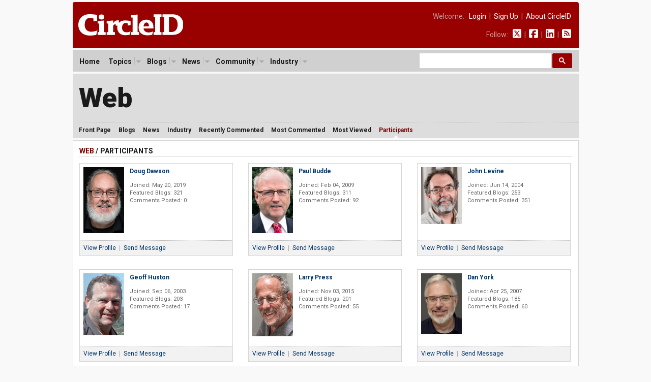

--- FILE ---
content_type: text/html; charset=UTF-8
request_url: https://circleid.com/topics/web/participants
body_size: 4633
content:



<!DOCTYPE html PUBLIC "-//W3C//DTD XHTML 1.0 Transitional//EN" "http://www.w3.org/TR/xhtml1/DTD/xhtml1-transitional.dtd">
<html xmlns="http://www.w3.org/1999/xhtml" lang="en" xml:lang="en">
<head>
  <title>Web - CircleID</title>
  <script src="http://cdn.jquerytools.org/1.2.5/full/jquery.tools.min.js"></script>
  <meta http-equiv="Content-Type" content="text/html; charset=utf-8" />
  <link rel="alternate" type="application/rss+xml" title="Web Feed" href="https://circleid.com/rss/topicsweb" />
  <link rel="shortcut icon" type="image/ico" href="/favicon.ico" />
  <link rel="stylesheet" type="text/css" media="all" href="/css/base.css" />
  <link rel="stylesheet" type="text/css" media="all" href="/css/posts.css" />
  <link rel="stylesheet" type="text/css" media="all" href="/css/members.css" />
  <script src="https://ajax.googleapis.com/ajax/libs/jquery/3.2.1/jquery.min.js"></script>
<link href="https://fonts.googleapis.com/css2?family=PT+Serif:ital,wght@0,400;0,700;1,400;1,700&family=Roboto+Condensed:wght@400;700&family=Roboto+Mono:wght@300;400;700&family=Roboto:ital,wght@0,400;0,500;0,700;0,900;1,400;1,700&display=swap" rel="stylesheet">
<script type="text/javascript" src="/js/jq.clickmenu/jq.clickmenu.min.js"></script>
<script type="text/javascript" src="/js/jq.scrollable/scrollable.min.js"></script>
<script async src="https://cse.google.com/cse.js?cx=003374819184044847448:yb5rk7pq36s"></script>

<!-- font awesome -->
<script defer src="/fontawesome-free-6.6.0-web/js/brands.js"></script>
<script defer src="/fontawesome-free-6.6.0-web/js/solid.js"></script>
<script defer src="/fontawesome-free-6.6.0-web/js/fontawesome.js"></script>

<div id="fb-root"></div>
<script>(function (d, s, id) {
    var js, fjs = d.getElementsByTagName(s)[0];
    if (d.getElementById(id)) return;
    js = d.createElement(s); js.id = id;
    js.src = "//connect.facebook.net/en_US/sdk.js#xfbml=1&version=v2.5";
    fjs.parentNode.insertBefore(js, fjs);
  }(document, 'script', 'facebook-jssdk'));</script>
  <!-- GA code -->
  <script>
  (function(i,s,o,g,r,a,m){i['GoogleAnalyticsObject']=r;i[r]=i[r]||function(){
  (i[r].q=i[r].q||[]).push(arguments)},i[r].l=1*new Date();a=s.createElement(o),
  m=s.getElementsByTagName(o)[0];a.async=1;a.src=g;m.parentNode.insertBefore(a,m)
  })(window,document,'script','https://www.google-analytics.com/analytics.js','ga');

  ga('create', 'UA-85374710-1', 'auto');
  ga('send', 'pageview');
</script>
</head>
<body>

  <div id="header">
  <a href="/"><img class="headerLogo" src="/images/circleid.svg" border="0" /></a>
  <div class="headerLinks">
    <span>
      
      Welcome:&nbsp;&nbsp;
      <a href="https://circleid.com/account/login">Login</a>
      &nbsp;|&nbsp;
      <a href="https://circleid.com/account/signup">Sign Up</a>
      &nbsp;|&nbsp;
      <a href="https://circleid.com/about">About CircleID</a>
      
    </span>
    <span>
      Follow:&nbsp;&nbsp;
      <a href="https://x.com/circleid" class="socialIcon"><i class="fa-brands fa-square-x-twitter"></i></a> &nbsp;|&nbsp;
      <a href="https://www.facebook.com/circleid/" class="socialIcon"><i class="fa-brands fa-square-facebook"></i></a> &nbsp;|&nbsp;
      <a href="https://www.linkedin.com/company/circleid" class="socialIcon"><i class="fa-brands fa-linkedin"></i></a> &nbsp;|&nbsp;
      <a href="http://feeds.circleid.com/cid_master/" class="socialIcon"><i class="fas fa-rss-square"></i></a>
    </span>
  </div>
  <div class="clear"></div>
</div>
<noscript>
  <div id="headerAlert">&nbsp;WARNING: JavaScript is either disabled or not supported by your browser. You may encounter problems using various features on CircleID.&nbsp;</div>
</noscript>
<div id="headerNav">
  <div id="headerNavContent">
    <div id="headerNavMenu">
      <ul>
        <li ><span class="head_menu"><a href="/">Home</a></span></li>
        <li>
          <span class="head_menu"><a href="https://circleid.com/topics">Topics</a><img src="/js/jq.clickmenu/arrow.gif" class="arrow" /></span>
          <div class="subMenu" style="width:480px;">
            <table border="0" cellpadding="0" cellspacing="0">
              <tr>
                <td>
                  <a href="https://circleid.com/topics/access_providers">Access Providers</a>
                  <a href="https://circleid.com/topics/artificial-intelligence">Artificial Intelligence</a>
                  <a href="https://circleid.com/topics/blockchain">Blockchain</a>
                  <a href="https://circleid.com/topics/brand_protection">Brand Protection</a>
                  <a href="https://circleid.com/topics/broadband">Broadband</a>
                  <a href="https://circleid.com/topics/censorship">Censorship</a>
                  <a href="https://circleid.com/topics/cloud_computing">Cloud Computing</a>
                  <a href="https://circleid.com/topics/cyberattack">Cyberattack</a>
                  <a href="https://circleid.com/topics/cybercrime">Cybercrime</a>
                  <a href="https://circleid.com/topics/cybersecurity">Cybersecurity</a>
                  <a href="https://circleid.com/topics/data_center">Data Center</a>
                  <a href="https://circleid.com/topics/ddos_attack">DDoS Attack</a>
                  <a href="https://circleid.com/topics/dns">DNS</a>
                  <a href="https://circleid.com/topics/dns-security">DNS Security</a>
                  <a href="https://circleid.com/topics/domain-management">Domain Management</a>
                  <a href="https://circleid.com/topics/domain_names">Domain Names</a>
                  <a href="https://circleid.com/topics/email">Email</a>
                  <a href="https://circleid.com/topics/enum">Enum</a>
                  <a href="https://circleid.com/topics/gaming">Gaming</a>
                  <a href="https://circleid.com/topics/icann">ICANN</a>
                  <a href="https://circleid.com/topics/internet_governance">Internet Governance</a>
                  <a href="https://circleid.com/topics/internet_of_things">Internet of Things</a>
                  <a href="https://circleid.com/topics/internet_protocol">Internet Protocol</a>
                  <a href="https://circleid.com/topics/ipv4-markets">IPv4 Markets</a>
                  <a href="https://circleid.com/topics/iptv">IPTV</a>
                </td>
                <td style="border-left:1px solid #d5d5d5;border-right:1px solid #d5d5d5;padding:0 4px;">
                  <a href="https://circleid.com/topics/ipv6-transition">IPv6 Transition</a>
                  <a href="https://circleid.com/topics/law">Law</a>
                  <a href="https://circleid.com/topics/malware">Malware</a>
                  <a href="https://circleid.com/topics/mobile_internet">Mobile Internet</a>
                  <a href="https://circleid.com/topics/multilinguism">Multilinguism</a>
                  <a href="https://circleid.com/topics/net_neutrality">Net Neutrality</a>
                  <a href="https://circleid.com/topics/networks">Networks</a>
                  <a href="https://circleid.com/topics/new_tlds">New TLDs</a>
                  <a href="https://circleid.com/topics/p2p">P2P</a>
                  <a href="https://circleid.com/topics/policy_regulation">Policy &amp; Regulation</a>
                  <a href="https://circleid.com/topics/privacy">Privacy</a>
                  <a href="https://circleid.com/topics/regional_registries">Regional Registries</a>
                  <a href="https://circleid.com/topics/registry_services">Registry Services</a>
                  <a href="https://circleid.com/topics/satellite-internet">Satellite Internet</a>
                  <a href="https://circleid.com/topics/spam">Spam</a>
                  <a href="https://circleid.com/topics/telecom">Telecom</a>
                  <a href="https://circleid.com/topics/threat-intelligence">Threat Intelligence</a>
                  <a href="https://circleid.com/topics/udrp">UDRP</a>
                  <a href="https://circleid.com/topics/voip">VoIP</a>
                  <a href="https://circleid.com/topics/vpn">VPN</a>
                  <a href="https://circleid.com/topics/web">Web</a>
                  <a href="https://circleid.com/topics/white_space">White Space</a>
                  <a href="https://circleid.com/topics/whois">Whois</a>
                  <a href="https://circleid.com/topics/wireless">Wireless</a>
                </td>
                <td style="padding:0 0 0 4px;">
                  <div class="itemTitle">Display Options:</div>
                  <a href="https://circleid.com/topics">List by Popularity</a>
                  <a href="https://circleid.com/topics/chart">Chart by Popularity</a>
                </td>
              </tr>
            </table>
          </div>
        </li>
        
        <li>
          <span class="head_menu"><a href="https://circleid.com/blogs">Blogs</a><img src="/js/jq.clickmenu/arrow.gif" class="arrow" /></span>
          <div class="subMenu">
            <a href="https://circleid.com/blogs">Latest</a>
            <a href="https://circleid.com/blogs/recently_discussed">Recently Discussed</a>
            <a href="https://circleid.com/blogs/most_discussed">Most Discussed</a>
            <a href="https://circleid.com/blogs/most_viewed">Most Viewed</a>
          </div>
        </li>
        
        
        <li>
          <span class="head_menu"><a href="https://circleid.com/news">News</a><img src="/js/jq.clickmenu/arrow.gif" class="arrow" /></span>
          <div class="subMenu">
            <a href="https://circleid.com/news">Latest</a>
            <a href="https://circleid.com/news/recently_discussed">Recently Discussed</a>
            <a href="https://circleid.com/news/most_discussed">Most Discussed</a>
            <a href="https://circleid.com/news/most_viewed">Most Viewed</a>
          </div>
        </li>
        
        
        <li>
          <span class="head_menu"><a href="https://circleid.com/community">Community</a><img src="/js/jq.clickmenu/arrow.gif" class="arrow" /></span>
          <div class="subMenu">
            <a href="https://circleid.com/community">Recently Featured</a>
            <a href="https://circleid.com/community/most_featured">Most Featured</a>
            <a href="https://circleid.com/community/most_active">Most Active</a>
            <a href="https://circleid.com/community/most_read">Most Read</a>
            <a href="https://circleid.com/community/recent_members">Recent Members</a>
            <a href="https://circleid.com/community/top_100" class="itemLine">Top 100 Leaderboard</a>
            <a href="https://circleid.com/community/alphabetical" class="itemLine">Alphabetical View</a>
            <a href="https://circleid.com/community/random">Random View</a>
            <a href="https://circleid.com/comments" class="itemLine">Recent Comments</a>
          </div>
        </li>
        
        
        <li>
          <span class="head_menu"><a href="https://circleid.com/industry">Industry</a><img src="/js/jq.clickmenu/arrow.gif" class="arrow" /></span>
          <div class="subMenu">
            <a href="https://circleid.com/industry">Latest Posts</a>
            <a href="https://circleid.com/industry/most_viewed">Most Viewed</a>
            <a href="https://circleid.com/industry/leaderboard">Leaderboard</a>
            <a href="https://circleid.com/industry/members" class="itemLine"><strong>CircleID Members:</strong></a>
            <a href="/members/8495">CSC</a>
            <a href="/members/9196">Brand Registry Group</a>
            <a href="/members/9496">DigiCert</a>
            <a href="/members/9484">DNIB.com</a>
            <a href="/members/7855">i2Coalition</a>
            <a href="/members/1582">Godaddy Registry</a>
            <a href="/members/8076">Internet Commerce Association</a>
            <a href="/members/8622">IPv4.Global</a>
            <a href="/members/6851">Radix Registry</a>
            <a href="/members/8414">Threat Intelligence Platform (TIP)</a>
            <a href="/members/5593">Verisign</a>
            <a href="/members/8352">WhoisXML API</a>
          </div>
        </li>
        
      </ul>
    </div>
    <style>
      /* Search Box */
      form.gsc-search-box {
        font-size: 14px;
        margin: 0 0 0 0;
        width: 100%;
        padding: 0;
      }

      table.gsc-search-box td.gsc-input {
        padding: 0 3px 5px 0;
      }

      /* Search input */
      .gsc-input {
        font-size: 15px;
      }

      /* Search Button */
      .gsc-search-button-v2 {
        font-size: 0;
        padding: 7px 12px;
        width: auto;
        vertical-align: middle;
        margin: -5px 0 0 0;
      }
    </style>
    <!-- search -->
    <div style="width:300px;float:right;margin: 0;padding: 0;">
      <div class="gcse-searchbox-only"></div>
    </div>
    <!-- search -->
    <div class="clear"></div>
  </div>
</div>
  <!-- Topic Header -->
  <div id="headerSub">
    <div id="topicLeaderBoard">
      <table>
        <tr>
          <td class="topicName">
            <h1><a class="black" href="/topics/web">Web</a></h1>
          </td>
          <td class="sponsoredBy">
                      </td>
          <td class="logo">
            <a href="" target="_blank"><img src="" alt=""></a>
          </td>
        </tr>
      </table>
    </div>
    <div id="headerSubNav">
	<ul>
		<li ><a href="https://circleid.com/topics/web" title="Blogs">Front Page</a></li>
		<li ><a href="https://circleid.com/topics/web/blogs" >Blogs</a></li>
		<li ><a href="https://circleid.com/topics/web/news">News</a></li>
		<li ><a href="https://circleid.com/topics/web/industry">Industry</a></li>
		<li ><a href="https://circleid.com/topics/web/recently_commented">Recently Commented</a></li>
		<li ><a href="https://circleid.com/topics/web/most_commented">Most Commented</a></li>
		<li ><a href="https://circleid.com/topics/web/most_viewed">Most Viewed</a></li>
		<li id="current"><a href="https://circleid.com/topics/web/participants">Participants</a></li>
	</ul>
	<div class="clear"></div>
</div>
  </div>
    <!-- Topic Front Page -->
      <div class="container1c">
	<div class="colPad">
		<h2><a href="https://circleid.com/topics/web" class="red">Web</a> / Participants</h2>
		
			<!-- Member Card -->
			<div class="communityCards" >
				
					<img class="photo" src="/images/member_photos/photo_8383.jpg" border="0" alt="Doug Dawson" />
				
				<ul>
					<li class="name"><a href="https://circleid.com/members/8383" class="blue">Doug Dawson</a></li>
					
					
					<li class="stats">
						Joined: May 20, 2019<br />
						Featured Blogs: 321<br />
						Comments Posted: 0
					</li>
				</ul>
				<div class="links clear">
					<a href="https://circleid.com/members/8383" class="blue">View Profile</a>
					&nbsp;|&nbsp;
					<a href="https://circleid.com/account/email_console/8383" class="blue">Send Message</a>
				</div>
			</div>
			<!-- /Member Card -->
			
			
		
			<!-- Member Card -->
			<div class="communityCards" >
				
					<img class="photo" src="/images/member_photos/photo_3749.jpg" border="0" alt="Paul Budde" />
				
				<ul>
					<li class="name"><a href="https://circleid.com/members/3749" class="blue">Paul Budde</a></li>
					
					
					<li class="stats">
						Joined: Feb 04, 2009<br />
						Featured Blogs: 311<br />
						Comments Posted: 92
					</li>
				</ul>
				<div class="links clear">
					<a href="https://circleid.com/members/3749" class="blue">View Profile</a>
					&nbsp;|&nbsp;
					<a href="https://circleid.com/account/email_console/3749" class="blue">Send Message</a>
				</div>
			</div>
			<!-- /Member Card -->
			
			
		
			<!-- Member Card -->
			<div class="communityCards" style="margin-right:0;">
				
					<img class="photo" src="/images/member_photos/photo_1015.jpg" border="0" alt="John Levine" />
				
				<ul>
					<li class="name"><a href="https://circleid.com/members/1015" class="blue">John Levine</a></li>
					
					
					<li class="stats">
						Joined: Jun 14, 2004<br />
						Featured Blogs: 253<br />
						Comments Posted: 351
					</li>
				</ul>
				<div class="links clear">
					<a href="https://circleid.com/members/1015" class="blue">View Profile</a>
					&nbsp;|&nbsp;
					<a href="https://circleid.com/account/email_console/1015" class="blue">Send Message</a>
				</div>
			</div>
			<!-- /Member Card -->
			
			
		
			<!-- Member Card -->
			<div class="communityCards" >
				
					<img class="photo" src="/images/member_photos/photo_602.jpg" border="0" alt="Geoff Huston" />
				
				<ul>
					<li class="name"><a href="https://circleid.com/members/602" class="blue">Geoff Huston</a></li>
					
					
					<li class="stats">
						Joined: Sep 06, 2003<br />
						Featured Blogs: 203<br />
						Comments Posted: 17
					</li>
				</ul>
				<div class="links clear">
					<a href="https://circleid.com/members/602" class="blue">View Profile</a>
					&nbsp;|&nbsp;
					<a href="https://circleid.com/account/email_console/602" class="blue">Send Message</a>
				</div>
			</div>
			<!-- /Member Card -->
			
			
		
			<!-- Member Card -->
			<div class="communityCards" >
				
					<img class="photo" src="/images/member_photos/photo_7705.jpg" border="0" alt="Larry Press" />
				
				<ul>
					<li class="name"><a href="https://circleid.com/members/7705" class="blue">Larry Press</a></li>
					
					
					<li class="stats">
						Joined: Nov 03, 2015<br />
						Featured Blogs: 201<br />
						Comments Posted: 55
					</li>
				</ul>
				<div class="links clear">
					<a href="https://circleid.com/members/7705" class="blue">View Profile</a>
					&nbsp;|&nbsp;
					<a href="https://circleid.com/account/email_console/7705" class="blue">Send Message</a>
				</div>
			</div>
			<!-- /Member Card -->
			
			
		
			<!-- Member Card -->
			<div class="communityCards" style="margin-right:0;">
				
					<img class="photo" src="/images/member_photos/photo_2673.jpg" border="0" alt="Dan York" />
				
				<ul>
					<li class="name"><a href="https://circleid.com/members/2673" class="blue">Dan York</a></li>
					
					
					<li class="stats">
						Joined: Apr 25, 2007<br />
						Featured Blogs: 185<br />
						Comments Posted: 60
					</li>
				</ul>
				<div class="links clear">
					<a href="https://circleid.com/members/2673" class="blue">View Profile</a>
					&nbsp;|&nbsp;
					<a href="https://circleid.com/account/email_console/2673" class="blue">Send Message</a>
				</div>
			</div>
			<!-- /Member Card -->
			
			
		
			<!-- Member Card -->
			<div class="communityCards" >
				
					<img class="photo" src="/images/member_photos/photo_6809.jpg" border="0" alt="Anthony Rutkowski" />
				
				<ul>
					<li class="name"><a href="https://circleid.com/members/6809" class="blue">Anthony Rutkowski</a></li>
					
					
					<li class="stats">
						Joined: Aug 15, 2012<br />
						Featured Blogs: 142<br />
						Comments Posted: 198
					</li>
				</ul>
				<div class="links clear">
					<a href="https://circleid.com/members/6809" class="blue">View Profile</a>
					&nbsp;|&nbsp;
					<a href="https://circleid.com/account/email_console/6809" class="blue">Send Message</a>
				</div>
			</div>
			<!-- /Member Card -->
			
			
		
			<!-- Member Card -->
			<div class="communityCards" >
				
					<img class="photo" src="/images/member_photos/photo_905.jpg" border="0" alt="Michele Neylon" />
				
				<ul>
					<li class="name"><a href="https://circleid.com/members/905" class="blue">Michele Neylon</a></li>
					
					
					<li class="stats">
						Joined: Mar 03, 2004<br />
						Featured Blogs: 106<br />
						Comments Posted: 133
					</li>
				</ul>
				<div class="links clear">
					<a href="https://circleid.com/members/905" class="blue">View Profile</a>
					&nbsp;|&nbsp;
					<a href="https://circleid.com/account/email_console/905" class="blue">Send Message</a>
				</div>
			</div>
			<!-- /Member Card -->
			
			
		
			<!-- Member Card -->
			<div class="communityCards" style="margin-right:0;">
				
					<img class="photo" src="/images/member_photos/photo_3631.jpg" border="0" alt="Steven Bellovin" />
				
				<ul>
					<li class="name"><a href="https://circleid.com/members/3631" class="blue">Steven Bellovin</a></li>
					
					
					<li class="stats">
						Joined: Dec 02, 2008<br />
						Featured Blogs: 92<br />
						Comments Posted: 0
					</li>
				</ul>
				<div class="links clear">
					<a href="https://circleid.com/members/3631" class="blue">View Profile</a>
					&nbsp;|&nbsp;
					<a href="https://circleid.com/account/email_console/3631" class="blue">Send Message</a>
				</div>
			</div>
			<!-- /Member Card -->
			
			
		
			<!-- Member Card -->
			<div class="communityCards" >
				
					<img class="photo" src="/images/member_photos/photo_1217.jpg" border="0" alt="Alex Tajirian" />
				
				<ul>
					<li class="name"><a href="https://circleid.com/members/1217" class="blue">Alex Tajirian</a></li>
					
					
					<li class="stats">
						Joined: Dec 08, 2004<br />
						Featured Blogs: 91<br />
						Comments Posted: 204
					</li>
				</ul>
				<div class="links clear">
					<a href="https://circleid.com/members/1217" class="blue">View Profile</a>
					&nbsp;|&nbsp;
					<a href="https://circleid.com/account/email_console/1217" class="blue">Send Message</a>
				</div>
			</div>
			<!-- /Member Card -->
			
			
		
			<!-- Member Card -->
			<div class="communityCards" >
				
					<img class="photo" src="/images/member_photos/photo_2859.jpg" border="0" alt="Terry Zink" />
				
				<ul>
					<li class="name"><a href="https://circleid.com/members/2859" class="blue">Terry Zink</a></li>
					
					
					<li class="stats">
						Joined: Aug 20, 2007<br />
						Featured Blogs: 88<br />
						Comments Posted: 16
					</li>
				</ul>
				<div class="links clear">
					<a href="https://circleid.com/members/2859" class="blue">View Profile</a>
					&nbsp;|&nbsp;
					<a href="https://circleid.com/account/email_console/2859" class="blue">Send Message</a>
				</div>
			</div>
			<!-- /Member Card -->
			
			
		
			<!-- Member Card -->
			<div class="communityCards" style="margin-right:0;">
				
					<img class="photo" src="/images/member_photos/photo_3503.jpg" border="0" alt="Jean Guillon" />
				
				<ul>
					<li class="name"><a href="https://circleid.com/members/3503" class="blue">Jean Guillon</a></li>
					
					
					<li class="stats">
						Joined: Aug 29, 2008<br />
						Featured Blogs: 87<br />
						Comments Posted: 212
					</li>
				</ul>
				<div class="links clear">
					<a href="https://circleid.com/members/3503" class="blue">View Profile</a>
					&nbsp;|&nbsp;
					<a href="https://circleid.com/account/email_console/3503" class="blue">Send Message</a>
				</div>
			</div>
			<!-- /Member Card -->
			
			
		
				<div class="clear"></div>
				
				<div class="pagination">&nbsp;<strong>1</strong>&nbsp;<a href="https://circleid.com/topics/web/participants/P12">2</a>&nbsp;<a href="https://circleid.com/topics/web/participants/P24">3</a>&nbsp;<a href="https://circleid.com/topics/web/participants/P12">&gt;</a>&nbsp;&nbsp;<a href="https://circleid.com/topics/web/participants/P204">Last &rsaquo;</a></div>
				
			
		<div class="clear"></div>
	</div>
</div>

    <div id="footer">
  <div id="footerContent">
    <div style="float:left;">
      <a href="/"><img src="/images/circleid.svg" border="0" style="width:140px;opacity: 0.9;" /></a><br />
      <p style="font-size:14px;padding:11px 0 15px 0;margin:0;">A World-Renowned Source for Internet Developments. Serving Since 2002.</p>
    </div>
    <div style="float:right;">
      <p style="font-size:12px;padding:0 0 10px 0;margin:0;line-height:1em;text-align:right;letter-spacing:0.05em;">FOLLOW</p>
      <a href="https://x.com/circleid" class="socialIcon"><i class="fa-brands fa-square-x-twitter"></i></a>
      <a href="https://www.facebook.com/circleid/" class="socialIcon"><i class="fa-brands fa-square-facebook"></i></a>
      <a href="https://www.linkedin.com/company/circleid" class="socialIcon"><i class="fa-brands fa-linkedin"></i></a>
      <a href="http://feeds.circleid.com/cid_master/" class="socialIcon"><i class="fas fa-rss-square"></i></a>
    </div>
    <div id="links" class="clear">
      CIRCLEID: &nbsp;
      <a href="https://circleid.com/about">About</a> &nbsp;|&nbsp;
      <a href="https://circleid.com/about/contact">Contact Us</a>
      <br />
      SECTIONS: &nbsp;
      <a href="/">Home</a> &nbsp;|&nbsp;
      <a href="https://circleid.com/topics">Topics</a> &nbsp;|&nbsp;
      <a href="https://circleid.com/blogs">Featured Blogs</a> &nbsp;|&nbsp;
      <a href="https://circleid.com/news">News Briefs</a> &nbsp;|&nbsp;
      <a href="https://circleid.com/industry">Industry Updates</a> &nbsp;|&nbsp;
      <a href="https://circleid.com/community">Community</a>
      <br />
      TERMS OF USE: &nbsp;
      <a href="https://circleid.com/about/codes">Codes of Conduct</a> &nbsp;|&nbsp;
      <a href="https://circleid.com/about/privacy">Privacy Policy</a> &nbsp;|&nbsp;
      <a href="https://circleid.com/about/terms">Terms of Use</a>
      <br /><br />
      Copyright &copy; 2002-2026 CircleID. All rights reserved unless where otherwise noted.
      <br />Local Time: Wednesday, January 21, 2026 01:21 PM PST &ndash; Page Load: 0.1335 Sec.
    </div>
  </div>
</div>

<script defer src="https://static.cloudflareinsights.com/beacon.min.js/vcd15cbe7772f49c399c6a5babf22c1241717689176015" integrity="sha512-ZpsOmlRQV6y907TI0dKBHq9Md29nnaEIPlkf84rnaERnq6zvWvPUqr2ft8M1aS28oN72PdrCzSjY4U6VaAw1EQ==" data-cf-beacon='{"version":"2024.11.0","token":"78a7a48467d544f7b73988ff0d4d01c6","server_timing":{"name":{"cfCacheStatus":true,"cfEdge":true,"cfExtPri":true,"cfL4":true,"cfOrigin":true,"cfSpeedBrain":true},"location_startswith":null}}' crossorigin="anonymous"></script>
</body>
</html>



--- FILE ---
content_type: text/css
request_url: https://circleid.com/css/posts.css
body_size: 4734
content:
/* Copyright (c) CircleID & Iomemo Technologies, Inc.
   All rights reserved.
======================================================== */
/* GENERAL
-------------------------------------------------------- */
.firstRow {
  margin-top: 0;
  padding-top: 0;
  border: none;
  }
.readmore {
  font-size: 11px;
  font-weight: bold;
  }
.readmore::after {
  content: ' \00BB';
  font-size: 12px;
  padding-left: 0px;
  }

/* POST PAGE
--------------------------------------------------------
Base Font Size: 16px;
Base Line Height: 24px;
Vertical Unit: 24/8=3px
--------------------------------------------------------
Setting: Typography
-------------------------------------------------------- */
#postPage {
  font-size: 16px;
  }
#postPage h3 {
  font-family: 'Roboto Condensed', sans-serif;
  font-size: 38px;
  line-height: 45px;
  }
#postPage .body p,
#postPage .body blockquote,
#postPage .body div,
#postPage .body li {
  font-family: 'PT Serif', serif;
  font-size: 18px;
  line-height: 1.7em;
  }
#postPage .body h4 {
  font-family: 'Roboto Condensed', sans-serif;
  font-size: 28px;
  line-height: 1.4em;
  }
#postPage .body h5 {
  font-family: 'Roboto Condensed', sans-serif;
  font-size: 22px;
  line-height: 1.4em;
  }
#postPage .body figcaption,
#postPage .body caption,
#postPage .body footer,
#postPage .body footer li {
  font-family: 'Roboto', sans-serif;
  font-size: 13px;
  line-height: 1.4em;
  letter-spacing: .2px;
  }
#postPage .body table td,
#postPage .body table th {
  font-family: 'Roboto', sans-serif;
  font-size: 13px;
  line-height: 1.5em;
  }
#postPage .body code,
#postPage .body tt,
#postPage .body pre {
  font-family: 'Roboto Mono', monospace;
  font-size: 14px;
  font-weight: 400;
  line-height: 1.5em;
  }
#postPage .body sup {
  font-family: 'Roboto', sans-serif;
  font-size: 11px;
  font-weight: normal;
  line-height: 13px;
  margin-left: 2px;
  }
/* -----------------------------------------------------
Setting: Margin & Padding
-------------------------------------------------------- */
#postPage .body p,
#postPage .body h4,
#postPage .body h5,
#postPage .body blockquote,
#postPage .body hr,
#postPage .body figure,
#postPage .body figcaption,
#postPage .body table,
#postPage .body caption,
#postPage .body footer {
  padding: 0;
  }
#postPage .body p,
#postPage .body blockquote,
#postPage .body ul,
#postPage .body ol {
  margin-top: 24px;
  margin-bottom: 24px;
  }
#postPage .body table,
#postPage .body figure {
  margin-bottom: 36px;
  }
#postPage .body blockquote,
#postPage .body ul,
#postPage .body ol {
  margin-right: 36px;
  margin-left: 36px;
  padding: 0;
  }
#postPage .body li ul,
#postPage .body li ol {
  margin: 0 0 0 18px;
  padding: 0;
  }
#postPage .body li {
  margin: 12px 0;
  padding: 0;
  }
/* -----------------------------------------------------
Post Title
-------------------------------------------------------- */
#postPage h3 {
  font-weight: 700;
  margin: 12px 0;
  padding: 0;
  letter-spacing: -.5px;
  }
/* -----------------------------------------------------
Post Meta
-------------------------------------------------------- */
#postPage table.postMeta {
  width: 100%;
  margin: 24px 0 9px 0;
  }
#postPage table.postMeta td.image {
  padding-right: 9px;
  vertical-align: top;
  border-right: 1px solid #ddd;
  }
#postPage table.postMeta td.image img.photo {
  width: 57px;
  }
#postPage table.postMeta td.image img.logo {
  width: 80px;
  padding-top: 6px;
  }
#postPage table.postMeta td.name {
  width: 100%;
  padding: 3px 8px;
  vertical-align: top;
  }
#postPage table.postMeta td.name span.author {
  font-size: 15px;
  display: block;
  color: #1a1a1a;
  }
#postPage table.postMeta td.name span.author.authorTitle {
  font-size: 14px;
  font-weight: normal;
  line-height: 1.6em;
  margin: 3px 0 12px 0;
  }
#postPage table.postMeta td.date {
  padding: 0 8px;
  vertical-align: bottom;
  }
#postPage table.postMeta ul.dateline {
  margin: 0;
  padding: 0;
  list-style: none;
  }
#postPage table.postMeta ul.dateline li {
  font-size: 13px;
  line-height: 1em;
  display: inline;
  margin: 0 0 0 -5px;
  padding: 1px 8px 0 8px;
  border-left: 1px solid #ddd;
  }
#postPage table.postMeta ul.dateline li:first-child {
  margin-left: 0;
  padding-left: 0;
  border: none;
  }
#postPage table.postMeta td.share {
  width: 120px;
  text-align: right;
  vertical-align: bottom;
  }
#postPage table.postMeta td.share .sharePost {
  margin: 0 -6px -6px 0;
  padding: 0;
  white-space: nowrap;
  }
/* -----------------------------------------------------
Post Body
-------------------------------------------------------- */
#postPage .body {
  margin: 0;
  padding: 0;
  border-top: 1px solid #ddd;
  }
/* (H4) SUBHEAD
-------------------- */
#postPage .body h4 {
  font-weight: bold;
  margin: 36px 0 12px 0;
  clear: both;
  }
#postPage .body h5 {
  font-weight: bold;
  margin: 36px 0 12px 0;
  }
/* (A) LINKS
-------------------- */
#postPage .body a {
  text-decoration: none;
  border-bottom: 1px solid #ccc;
  }
#postPage .body a:hover {
  border-bottom: 1px solid #800;
  }
/* (HR) SECTION BREAKS
-------------------- */
#postPage .body hr {
  margin: -5px 0 -12px 0;
  border: 0;
  background: none;
  }
#postPage .body hr::after {
  font-size: 18px;
  line-height: 1.5em;
  display: block;
  content: '\002A\00A0\00A0\002A\00A0\00A0\002A';
  text-align: center;
  }
/* (LI) CUSTOM LISTS
-------------------- */
#postPage .body ul.bullet,
#postPage .body ul.bullet li,
#postPage .body ul.dash,
#postPage .body ul.dash li {
  margin-right: 0;
  margin-left: 0;
  list-style: none;
  }
#postPage .body ul.bullet li,
#postPage .body ul.dash li {
  margin-top: 12px;
  margin-bottom: 12px;
  margin-left: 24px;
  }
#postPage .body ul.bullet li::before,
#postPage .body ul.dash li::before {
  font-size: 18px;
  float: left;
  margin-left: -24px;
  color: #1a1a1a;
  }
#postPage .body ul.dash li::before {
  content: '\2014';
  }
#postPage .body ul.bullet li::before {
  content: '\2022';
  }
#postPage .body ol.nopad li {
  margin-right: 0;
  margin-left: 0;
  }
#postPage .body ol.nopad li {
  margin-top: 12px;
  margin-bottom: 24px;
  margin-left: -18px;
  padding-left: 24px;
  }
/* (BLOCKQUOTE) - REGULAR QUOTE
-------------------- */
/* #postPage .body blockquote.nopad {
  margin: 0;
  }
#postPage .body blockquote p {
  margin: 0;
  padding: 0;
  }
#postPage .body blockquote p::before {
  padding-right: 1px;
  content: open-quote;
  }
#postPage .body blockquote p::after {
  padding-left: 1px;
  content: close-quote;
  }
#postPage .body blockquote footer {
  margin: 12px 0 0 0;
  padding: 0;
  text-align: right;
  }
#postPage .body blockquote footer::before {
  padding-right: 3px;
  content: '\2014';
  } */

/* (BLOCKQUOTE) - PULL QUOTE
-------------------- */
#postPage .body blockquote.pullquote {
  position: relative;
  margin-top: 30px;
  margin-right: 24px;
  margin-bottom: 30px;
  margin-left: 36px;
  }
#postPage .body blockquote.pullquote::before {
  font-family: 'Font Awesome 5 Free';
  font-size: 24px;
  font-weight: 900;
  font-style: normal;
  position: absolute;
  top: -1px;
  left: -34px;
  content: '\f10d';
  color: #036;
  }
#postPage .body blockquote.pullquote p {
  font-family: 'Roboto Condensed', sans-serif;
  font-size: 24px;
  font-weight: bold;
  line-height: 1.3em;
  margin: 0;
  padding: 0;
  letter-spacing: -.3px;
  }
#postPage .body blockquote.pullquote footer {
  font-size: 12px;
  font-style: normal;
  line-height: 1.5em;
  margin: 0;
  padding: 0;
  text-align: right;
  }
#postPage .body blockquote.pullquote footer::before {
  position: absolute;
  right: 0;
  bottom: -5px;
  width: 60px;
  height: 1px;
  content: '';
  background: #036;
  }
/* FIGURE
-------------------- */
#postPage .body figure {
  max-width: 100%;
  margin-top: 16px;
  margin-right: auto;
  margin-left: auto;
  }
#postPage .body figure.left {
  float: left;
  margin-right: 20px;
  }
#postPage .body figure.right {
  float: right;
  margin-left: 24px;
  }
#postPage .body figure.small {
  width: 144px; /* 12x12 */
  }
#postPage .body figure.medium {
  width: 240px; /* 12x20 */
  }
#postPage .body figure.large {
  width: 312px; /* 12x26 */
  }
#postPage .body figure.pad {
  padding-right: 33px;
  padding-left: 33px;
  }
#postPage .body figure img {
  display: block;
  width: 100%;
  height: auto;
  }
#postPage .body figcaption {
  font-style: normal;
  position: relative;
  display: inline-block;
  margin: 12px 0 0 0;
  text-align: left;
  color: #777;
  }
#postPage .body figcaption::after {
  position: absolute;
  bottom: -9px;
  left: 0;
  width: 50px;
  height: 1px;
  content: '';
  background: #ddd;
  }
/* VIDEO
--------------------
use inside figure tag to add figcaption */
#postPage .body .video {
  position: relative;
  max-width: 1920px;
  height: 0;
  margin: 0 auto;
  padding-top: 25px;
  padding-bottom: 56.25%;
  }
#postPage .body .video iframe {
  position: absolute;
  top: 0;
  left: 0;
  width: 100%;
  height: 100%;
  max-height: 1080px;
  }
/* TABLE
-------------------- */
#postPage .body table.postTable {
  width: 100%;
  margin-top: 24px;
  margin-right: auto;
  margin-left: auto;
  }
#postPage .body table.postTable.pad {
  width: 89%;
  }
#postPage .body table.postTable td,
#postPage .body table.postTable th {
  margin: 0;
  padding: 8px 6px;
  vertical-align: top;
  border: 1px solid #ccc;
  }
#postPage .body table.postTable th {
  font-weight: bold;
  background-color: #f9f9f9;
  }
#postPage .body table.postTable caption {
  position: relative;
  margin: 12px 0 0 0;
  caption-side: bottom;
  text-align: left;
  color: #777;
  }
#postPage .body table.postTable caption::after {
  position: absolute;
  bottom: -9px;
  left: 0;
  width: 50px;
  height: 1px;
  content: '';
  background: #ddd;
  }
/* FOOTER - REF & ENDNOTE LISTS
-------------------- */
#postPage .body footer {
  margin: 48px 0 24px 0;
  }
#postPage .body footer ol {
  position: relative;
  display: block;
  margin: 24px 0 36px 0;
  padding-left: 20px;
  }
#postPage .body footer ol::before {
  position: absolute;
  top: -12px;
  left: 0;
  width: 78px;
  height: 1px;
  content: '';
  border-top: 1px solid #1a1a1a;
  }
#postPage .body footer ol.endnote-list {
  font-style: italic;
  padding-left: 0;
  list-style: none;
  }
#postPage .body footer ol.ref-list li i {
  font-size: 10px;
  font-style: normal;
  }
#postPage .body footer ol.ref-list li i::after {
  content: '\21A9';
  }

/* FOOTNOTES - OLD
-------------------- */
#postPage .body .footNotes {
  font-size: 90%;
  line-height: 1.4em;
  display: block;
  margin: 15px 0 0 0;
  padding: 15px 0;
  background: #fff url(/images/bg_post_footer.gif) no-repeat left top;
  }
/* -----------------------------------------------------
Post Footer - Sponsor Message
-------------------------------------------------------- */
#postPage .sponsorMessage {
  margin:0 0 24px 0;
  padding:24px;
  background-color:#f0f5fd;
}
#postPage .sponsorMessage p {
  font-family:Roboto,sans-serif;
  font-size: 16px;
  margin:0 0 12px 0;
  padding: 0;
}
#postPage .sponsorMessage span.header {
  font-size: 13px;
  font-weight: bold;
  display: block;
  margin:0;
  letter-spacing: 1px;
  text-transform: uppercase;
  color: #800;
}
/* -----------------------------------------------------
Post Footer
-------------------------------------------------------- */
#postPage .footerByline {
  margin: 39px 0 48px 0;
  padding-top: 9px;
  border-top: 1px solid #e5e5e5;
  }
#postPage .footerByline span,
#postPage .footerByline p {
  font-size: 17px;
  line-height: 1.65em;
  margin: 0;
  padding: 0;
  display: inline;
  }
#postPage .footerByline span.authorBio {
  font-family: 'PT Serif', serif;
  font-size: 17px;
  font-style: italic;
  line-height: 1.6em;
  }
#postPage .footerTopics {
  margin: 12px 0 48px 0;
  padding:0;
  }
#postPage .footerTopics ul {
  list-style: none;
  margin:0;
  padding:0;
  }
#postPage .footerTopics ul li {
  display: inline;
  }
#postPage .footerTopics ul li a {
  font-size: 12px;
  line-height: 1.2em;
  display: block;
  float: left;
  margin: 0 3px 3px 0;
  padding: 6px 9px;
  text-align: center;
  text-decoration: none;
  letter-spacing: 1px;
  text-transform: uppercase;
  color: #fff;
  border-radius: 2px;
  background: #1a1a1a;
  }
#postPage .footerTopics ul li a:hover {
  color: #fff;
  background: #900;
  }

/* AFFILIATE LINKS
-------------------------------------------------------- */
#postPage .affiliate-box {
  /* background-color:#f6d0d4; */
  background-color:#1a1a1a;
  padding: 24px;
  font-size: 16px !important;
  color: #ccc;
  text-align: center;
  font-family:Roboto,sans-serif !important;
  letter-spacing: 0.7px !important;
  border: 2px dashed pink;
}
#postPage .affiliate-box a.affiliate-box-link:link,
#postPage .affiliate-box a.affiliate-box-link:focus,
#postPage .affiliate-box a.affiliate-box-link:visited {
  /* color: #1b4abe; */
  color: #fff;
  text-decoration-line:underline;
  text-decoration-style: dashed;
  text-decoration-color: pink;
  text-underline-offset: 0.4em;
  text-decoration-thickness: 1px;
  border: none;
}
#postPage .affiliate-box a.affiliate-box-link:hover {
  text-decoration-thickness: 1px;
  text-decoration-style:solid;
}

#postPage .affiliate-box .highlight {
  color:#dd1d33ed;
}

/* RELATED POSTS
-------------------------------------------------------- */
#relatedPosts h3 {
  font-family: 'Roboto', sans-serif;
  font-size: 20px;
  font-weight: 700;
  line-height: 28px;
  margin: 14px 0 12px 0;
  padding: 14px 0 0 0;
  letter-spacing: -.01em;
  border-top: 1px solid #ddd;
  }
#relatedPosts p {
  font-size: 16px;
  line-height: 24px;
  margin: 0 0 12px 0;
  padding: 0;
  }
#relatedPosts .dateLine {
  margin: 0;
  padding: 0 0 8px 0;
  color: #777;
  }

/* POST LIST
-------------------------------------------------------- */
.postList h3 {
  font-size: 1.385em;
  font-weight: bold;
  line-height: 1.3em;
  margin-top: 16px;
  padding-top: 15px;
  border-top: 1px solid #e5e5e5;
  }
.postList .byLine {
  font-size: .923em;
  margin: 7px 0 0 0;
  padding: 0;
  color: #777;
  }
.postList p {
  margin: 8px 0 0 0;
  padding: 0;
  }
.postList img {
  float: left;
  width: 80px;
  margin: 3px 10px 5px 0;
  }
.postList .postInfo {
  font-size: .923em;
  clear: both;
  padding: 8px 0 0 0;
  color: #777;
  }
.postList .cmntSnips {
  margin: 0;
  padding: 0;
  list-style: none;
  }
.postList .cmntSnips li {
  margin: 7px 0 0 0;
  padding: 0 0 0 20px;
  background: url(/images/px_comnt_box.gif) no-repeat 0 .2em;
  }
.postList .byLineSmall {
  font-size: .846em;
  color: #777;
  }

/* CARTOON LIST
-------------------------------------------------------- */
.cartoonList img {
  width: 643px;
  margin: 0;
  border: 1px solid #999;
  }
.cartoonList .cartoonInfo {
  font-size: .923em;
  clear: both;
  margin: 0;
  padding: 9px 0 0 0;
  color: #777;
  }
.cartoonList .byLine {
  font-size: .923em;
  line-height: 1.5em;
  margin: 0;
  padding: 3px 0 60px 0;
  color: #777;
  }

/* POST LIST - MINI
-------------------------------------------------------- */
.postListMini h3 {
  font-size: 1.077em;
  font-weight: bold;
  line-height: 1.4em;
  margin: 12px 0 0 0;
  padding: 12px 0 0 0;
  border-top: 1px solid #e5e5e5;
  }
.postListMini img.postImage {
  display: block;
  float: left;
  clear: both;
  width: 262px;
  margin: 0 0 8px 0;
  padding: 0;
  border: 0;
  }
.postListMini .byLine {
  font-size: .923em;
  clear: both;
  margin: 7px 0 0 0;
  padding: 0;
  color: #777;
  }
.postListMini .byLine li {
  line-height: 1.2em;
  }
.postListMini p {
  padding: 0;
  padding: 8px 0;
  }
.postListMini img {
  float: left;
  margin: 0;
  padding: 3px 10px 3px 0;
  }
.postListMini .postInfo {
  font-size: .923em;
  line-height: 1.5em;
  clear: both;
  margin: 0;
  padding: 0;
  color: #777;
  }

/* COMMENT LIST
-------------------------------------------------------- */
#commentScroll {
  overflow: auto;
  width: 260px;
  height: 450px;
  margin-bottom: 10px;
  }
.cmntList {
  margin: 0;
  padding: 0 0 0 18px;
  background: transparent url(/images/px_comnt_box.gif) no-repeat 0 2px;
  }
.cmntList .byLine {
  font-size: .846em;
  margin: 3px 0 20px 0;
  padding: 0;
  color: #777;
  }

/* COMMENT LIST - MINI
-------------------------------------------------------- */
.cmntListMini {
  margin: 0;
  padding: 0 0 0 18px;
  background: transparent url(/images/px_comnt_box.gif) no-repeat 0 2px;
  }
.cmntListMini .byLine {
  font-size: .846em;
  margin: 3px 0 13px 0;
  padding: 0;
  color: #777;
  }

/* AD LIST
-------------------------------------------------------- */
.adList {
  text-align: center;
  }
.adList a img {
  margin: 14px 0 0 0;
  padding: 0;
  border: 1px solid #fff;
  }
.adList a:hover img {
  border: 1px solid #900;
  }

/* INDUSTRY PARTICIPANT LIST
-------------------------------------------------------- */
a.indParticipant:link,
a.indParticipant:visited,
a.indParticipant:active {
  display: block;
  margin: 0 0 15px 0;
  padding: 0;
  text-decoration: none;
  color: #1a1a1a;
  border: 1px solid #eee;
  background-color: #fff;
  }
a.indParticipant:hover {
  color: #800000;
  border: 1px solid #c99;
  background-color: #eee;
  }
a.indParticipant img {
  float: left;
  width: 120px;
  margin: 0 15px 0 0;
  padding: 15px 10px;
  background-color: #fff;
  }
a.indParticipant p {
  line-height: 1.5em;
  float: left;
  width: 450px;
  padding: 10px;
  }
a.indParticipant span {
  font-size: .846em;
  line-height: 1em;
  display: block;
  padding-top: 7px;
  color: #777;
  }

/* VIDEO LIST
-------------------------------------------------------- */
.videoList th {
  padding: 10px 15px 10px 0;
  vertical-align: top;
  border-top: 1px solid #e5e5e5;
  }
.videoList td {
  width: 100%;
  padding: 10px 0;
  vertical-align: top;
  border-top: 1px solid #e5e5e5;
  }
.videoList a.videoThumb:link,
.videoList a.videoThumb:visited,
.videoList a.videoThumb:active {
  display: block;
  border: 1px solid #ddd;
  }
.videoList a.videoThumb:hover {
  display: block;
  border: 1px solid #800000;
  }
.videoList .videoThumb img {
  margin: 0;
  padding: 5px;
  background-color: #f5f5f5;
  }
.videoList h3 {
  font-size: 1.385em;
  font-weight: bold;
  line-height: 1.2em;
  }
.videoList .byLine {
  font-size: .846em;
  margin: 0;
  padding: 0;
  color: #777;
  }
.videoList p {
  line-height: 1.3em;
  margin: 5px 0 0 0;
  padding: 0;
  }
.videoList .postInfo {
  font-size: .923em;
  margin: 0;
  padding: 7px 0 0 0;
  color: #777;
  }

/* POST PAGE - ANNUAL TOP 10
-------------------------------------------------------- */
#postPage table#topTen {
  margin-bottom: 20px;
  }
#postPage table#topTen td {
  padding: 10px 10px 20px 10px;
  vertical-align: top;
  }
#postPage table#topTen td img {
  width: 70px;
  }
#postPage table#topTen td.rank {
  font-size: 30px;
  line-height: 1em;
  text-align: left;
  color: #bbb;
  }
#postPage table#topTen td .title {
  font-weight: bold;
  }
#postPage table#topTen td .byline {
  font-size: 85%;
  display: block;
  }

/* POST PAGE - COMMENTS
-------------------------------------------------------- */
#comments {
  overflow-x: hidden;
  } /* for javascript */
.cmntWrap {
  margin: 0 0 8px 0;
  padding: 24px;
  background-color: #f2f2f2;
  }
* html .cmntWrap {
  /* ie hack for overflow non-spaced strings */
  word-wrap: break-word;
  }
.cmntTitle {
  font-size: 16px;
  margin: 0 0 12px 0;
  padding: 0;
  }
.cmntTitle span {
  font-size: 13px;
  display: block;
  margin: 3px 0 0px 0;
  padding: 5px 0 0 0;
  color: #777;
  }
.cmntBody p,
.cmntBody blockquote,
.cmntBody blockquote p {
  font-family: 'PT Serif', serif;
  font-size: 17px;
  line-height: 1.6em;
  padding: 0;
  margin:0 0 18px 0;
  }
.cmntBody a {
  text-decoration: underline;
  }
.cmntBody blockquote {
  margin: 3px 0 1em 0;
  padding: 0 0 0 10px;
  border-left: 3px solid #ddd;
  }
.cmntBody blockquote p {
  margin: 0;
  padding: 0;
  }
.cmntFooter {
  padding-top: 6px;
  padding-bottom: 12px;
  color: #aaa;
  background: transparent url(/images/bg_line_dotted.gif) repeat-x top left;
  }
.cmntFooter a.selected {
  font-weight: bold;
  color: #1a1a1a;
  }
.comment-container {
  } /* for javascript */
.comment-children .comment-container {
  padding-left: 20px;
  background: url(/images/icon_reply.gif) no-repeat left 1em;
  }

/* POST PAGE - COMMENT FORM
-------------------------------------------------------- */
#cmntForm {
  margin: 0 0 48px 0;
  padding: 24px;
  background-color: #eff5fe;
  }
#cmntForm form p {
  font-size: 13px;
  line-height: 1.2em;
  margin: 0 0 6px 0;
  padding: 0;
  }
#cmntForm textarea {
  font-family: 'PT Serif', serif;
  font-size: 18px;
  line-height: 1.6em;
  width: 99%;
  color: #1a1a1a;
  }
#cmntForm .inputTitle {
  font-size: 14px;
  line-height: 1.6em;
  width: 99%;
  margin-bottom: 12px;
  }
#cmntPreview {
  font-family: 'PT Serif', serif;
  font-size: 18px;
  line-height: 1.6em;
  overflow-x: hidden;
  width: 99%;
  margin-bottom: 24px;
  padding: 6px;
  padding-bottom: 24px;
  color: #1a1a1a;
  border: 1px solid #ccc;
  background-color: #fff;
  }
* html #cmntPreview {
  /* ie hack for overflow non-spaced strings */
  word-wrap: break-word;
  }
#cmntPreview a {
  text-decoration: underline;
  }
#cmntPreview p {
  font-family: 'Roboto', sans-serif;
  font-size: 14px;
  font-weight: bold;
  margin: 0 0 10px 0;
  padding: 3px 0;
  letter-spacing: .2px;
  color: #800;
  }
#cmntEdit {
  } /* for javascript */
#cmntButtons {
  margin: 12px 0 0 0;
  padding: 0;
  }

#cmntForm input.commentFormButtons {
  font-size: 12px;
  padding: 6px 12px;
  text-decoration: none;
  letter-spacing: 1px;
  text-transform: uppercase;
  color: #fff;
  border: none;
  -webkit-border-radius: 3;
     -moz-border-radius: 3;
          border-radius: 3px;
  background: #777;
  }
#cmntForm input.commentFormButtons:hover {
  cursor: pointer;
  text-decoration: none;
  color: #fff;
  background: #900;
  }

/* TOPICS - ALL VIEW
-------------------------------------------------------- */
#allTopics {
  padding: 10px 0 0 0;
  }
#allTopics td.left {
  font-size: 1.385em;
  font-weight: bold;
  line-height: 1em;
  width: 100%;
  padding: 0 0 4px 0;
  vertical-align: middle;
  }
#allTopics td.right {
  font-size: 1em;
  padding: 0 10px 4px 10px;
  vertical-align: bottom;
  white-space: nowrap;
  border-right: 1px solid #e8e8e8;
  }
#allTopics .subrow {
  font-size: 1em;
  padding: 4px 0 30px 0;
  color: #777;
  border-top: 1px solid #e8e8e8;
  }
#allTopics a.gray:link,
#allTopics a.gray:visited,
#allTopics a.gray:active {
  color: #777;
  }
#allTopics a.gray:hover {
  color: #800000;
  }
#allTopics a.showLink {
  margin: 0 30px 0 0;
  padding: 0 23px 0 0;
  background: transparent url(/images/arrow_drop_show.gif) no-repeat center
  right;
  }
#allTopics a.hideLink {
  margin: 0 30px 0 0;
  padding: 0 23px 0 0;
  background: transparent url(/images/arrow_drop_hide.gif) no-repeat center
  right;
  }
#allTopics .summary p {
  margin: 0;
  padding: 10px 1em 0 1em;
  color: #555;
  }
#allTopics .barchart {
  font-size: .846em;
  margin: 0;
  padding: 1px 0 0 0;
  text-align: right;
  white-space: nowrap;
  border-top: 5px solid #c66;
  }

/* SPECIAL UPADATE - NEWS BRIEF SECTION
-------------------------------------------------------- */
.specialUpdate {
  margin-bottom: 10px;
  padding-bottom: 8px;
  border-bottom: 3px double #ddd;
  }
.specialUpdate h3 {
  font-size: 1.077em;
  font-weight: bold;
  line-height: 1.3em;
  margin: 0;
  padding: 0;
  }
.specialUpdate img {
  display: block;
  float: left;
  clear: both;
  width: 260px;
  margin: 5px 0;
  padding: 0;
  border: 0;
  }
.specialUpdate .byLine {
  font-size: .846em;
  margin: 0;
  padding: 0 0 5px 0;
  color: #777;
  }
.specialUpdate p {
  padding: 0;
  padding: 0;
  }
.specialUpdate span.highlight {
  color: #800;
  }

/* SLIDER - SPONSOR QUOTE
-------------------------------------------------------- */
/* Root element for the scrollable. When scrolling occurs this element stays still. */
.scrollable {
  /* required settings */
  position: relative;
  overflow: hidden;
  width: 640px;
  height: 225px;
  }
.scrollable .items {
  position: absolute;
  clear: both;
  /* this cannot be too large */
  width: 20000em;
  }
/* single scrollable item */
.scrollable .page {
  float: left;
  width: 640px;
  }
.scrollable .page img {
  float: left;
  padding: 0 15px 0 0;
  }
/* active item */
.scrollable .active {
  position: relative;
  z-index: 9999;
  border: 2px solid #000;
  }
/* this makes it possible to add next button beside scrollable */
.scrollable {
  float: left;
  }
/* prev, next, prevPage and nextPage buttons */
div.buttons {
  float: right;
  width: 59px;
  }
/* right */
a.left {
  display: block;
  float: left;
  width: 28px;
  height: 19px;
  cursor: pointer;
  background: url(/images/icon_scroll_arrows.gif) no-repeat 0 0;
  }
/* left */
a.right {
  display: block;
  float: right;
  width: 28px;
  height: 19px;
  cursor: pointer;
  background: url(/images/icon_scroll_arrows.gif) no-repeat 0 -19px;
  }
/* disabled button */
.leftButton a.disabled {
  background: url(/images/icon_scroll_arrows.gif) no-repeat -28px 0;
  }
.rightButton a.disabled {
  background: url(/images/icon_scroll_arrows.gif) no-repeat -28px -19px;
  }
/* Formatting */
#topicLeaderBoard {
  padding: 16px 12px;
  }
#topicLeaderBoard table {
  width: 100%;
  border-collapse: collapse;
  }
#topicLeaderBoard table td.topicName {
  width: 100%;
  vertical-align: middle;
  white-space: nowrap;
  }
#topicLeaderBoard table td.topicName h1 {
  font-family: 'Roboto', sans-serif;
  font-size: 54px;
  font-weight: 900;
  margin: 0;
  padding: 0;
  letter-spacing: -.008em;
  }
#topicLeaderBoard table td.sponsoredBy {
  font-family: 'Roboto', sans-serif;
  font-size: 12px;
  font-weight: 400;
  font-style: italic;
  line-height: 14px;
  padding: 0 30px 0 0;
  text-align: right;
  vertical-align: middle;
  white-space: nowrap;
  letter-spacing: .3px;
  text-transform: uppercase;
  color: #777;
  }
#topicLeaderBoard table td.logo {
  text-align: right;
  }
#topicLeaderBoard table td.logo img {
  height: 60px;
  margin: 0;
  padding: 0 7px 0 0;
  text-align: right;
  vertical-align: middle;
  }
#topicLeaderBoard .sponsorLogo {
  float: right;
  }
#topicLeaderBoard .sponsorLogo img {
  height: 64px;
  margin: 0 0 0 30px;
  padding: 0;
  }
#topicLeaderBoard .sponsoredBy {
  }
#quoteSlide .page {
  position: relative;
  }
#quoteSlide h3 {
  font-family: 'Roboto', sans-serif;
  font-size: 22px;
  font-weight: bold;
  line-height: 1.3em;
  margin: 0;
  padding: 0;
  border: none;
  }
#quoteSlide span.byline {
  font-size: 13px;
  line-height: 1.6em;
  display: block;
  padding: 10px 0 0 0;
  text-align: right;
  }
#quoteSlide span.postInfo {
  font-size: 13px;
  position: absolute;
  right: 0;
  bottom: 0;
  display: block;
  padding: 7px 0 0 0;
  color: #777;
  }
